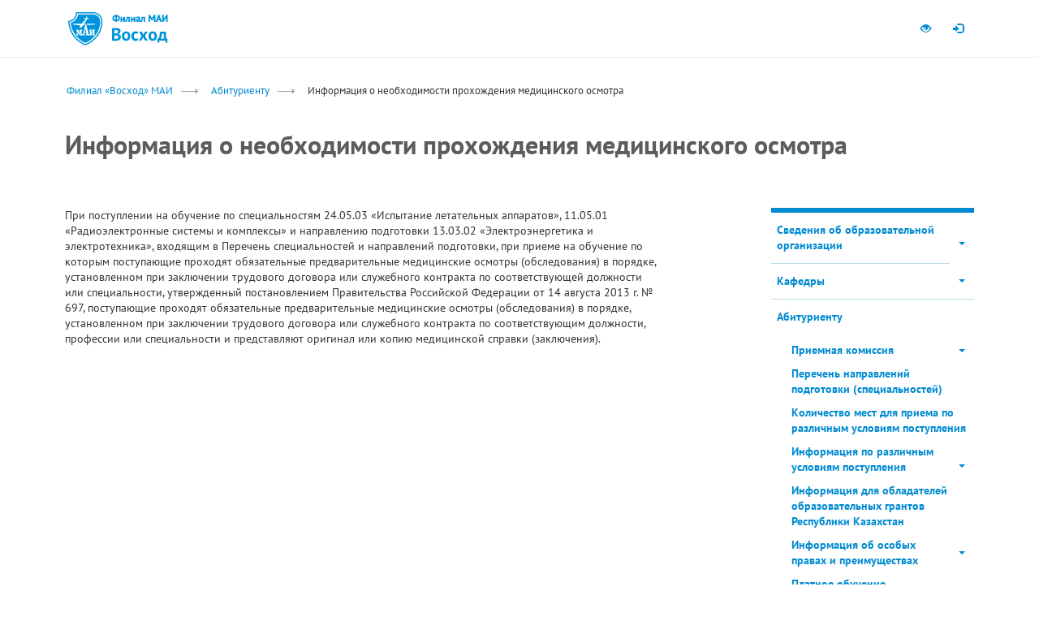

--- FILE ---
content_type: text/html; charset=UTF-8
request_url: https://voshod.mai.ru/2020/june/med_osmotr
body_size: 10154
content:
<!DOCTYPE html>
<html lang="ru">
<head>

<meta http-equiv="X-UA-Compatible" content="IE=edge">
<meta http-equiv="Content-Type" content="text/html; charset=utf-8">

<script src="/bitrix/templates/mai_branch/js/jquery-1.11.1.min.js"></script>
<script type="text/javascript">

function createCookie(name,value,days) {
	if (days) {
		var date = new Date();
		date.setTime(date.getTime()+(days*24*60*60*1000));
		var expires = "; expires="+date.toGMTString();
	}
	else var expires = "";
	document.cookie = name+"="+value+expires+"; path=/";
}

function readCookie(name) {
	var nameEQ = name + "=";
	var ca = document.cookie.split(';');
	for(var i=0;i < ca.length;i++) {
		var c = ca[i];
		while (c.charAt(0)==' ') c = c.substring(1,c.length);
		if (c.indexOf(nameEQ) == 0) return c.substring(nameEQ.length,c.length);
	}
	return null;
}

function eraseCookie(name) {
	createCookie(name,"",-1);
}

var mview = readCookie('mview');
if (mview && mview == 'N'){
	document.writeln('<meta name="viewport" content="width=1024">')
}else{
	document.writeln('<meta name="viewport" content="width=device-width, initial-scale=1.0">');
}


window.time = Date.now();
console.time('document.ready');

</script>


<meta http-equiv="Content-Type" content="text/html; charset=UTF-8" />
<link href="/bitrix/cache/css/s7/mai_branch/template_d9c09724a91d26853e57e83b2a0ccbde/template_d9c09724a91d26853e57e83b2a0ccbde_v1.css?17690081252969" type="text/css" rel="stylesheet" data-template-style="true"/>
<title>Информация о необходимости прохождения медицинского осмотра</title>

<link rel="stylesheet" href="/bitrix/templates/mai_branch/bootstrap/css/bootstrap.css" />
<link rel="stylesheet" type="text/css" href="/bitrix/templates/mai_branch/css/all.css" />
<link rel="stylesheet" href="/bitrix/templates/mai_branch/pushmenu/component.css" />
<link rel="stylesheet" href="/bitrix/templates/mai_branch/css/branch.css" />
<link rel="stylesheet" href="/bitrix/templates/mai_branch/css/tmp.css" />





<link rel="apple-touch-icon" sizes="57x57" href="/bitrix/templates/mai_branch/img/label/apple-touch-icon-57x57.png">
<link rel="apple-touch-icon" sizes="60x60" href="/bitrix/templates/mai_branch/img/label/apple-touch-icon-60x60.png">
<link rel="apple-touch-icon" sizes="72x72" href="/bitrix/templates/mai_branch/img/label/apple-touch-icon-72x72.png">
<link rel="apple-touch-icon" sizes="76x76" href="/bitrix/templates/mai_branch/img/label/apple-touch-icon-76x76.png">
<link rel="apple-touch-icon" sizes="114x114" href="/bitrix/templates/mai_branch/img/label/apple-touch-icon-114x114.png">
<link rel="apple-touch-icon" sizes="120x120" href="/bitrix/templates/mai_branch/img/label/apple-touch-icon-120x120.png">
<link rel="apple-touch-icon" sizes="144x144" href="/bitrix/templates/mai_branch/img/label/apple-touch-icon-144x144.png">
<link rel="apple-touch-icon" sizes="152x152" href="/bitrix/templates/mai_branch/img/label/apple-touch-icon-152x152.png">
<link rel="apple-touch-icon" sizes="180x180" href="/bitrix/templates/mai_branch/img/label/apple-touch-icon-180x180.png">
<link rel="icon" type="image/png" href="/bitrix/templates/mai_branch/img/label/favicon-32x32.png" sizes="32x32">
<link rel="icon" type="image/png" href="/bitrix/templates/mai_branch/img/label/favicon-96x96.png" sizes="96x96">
<link rel="icon" type="image/png" href="/bitrix/templates/mai_branch/img/label/android-chrome-192x192.png" sizes="192x192">
<meta name="msapplication-square70x70logo" content="/bitrix/templates/mai_branch/img/label/smalltile.png" />
<meta name="msapplication-square150x150logo" content="/bitrix/templates/mai_branch/img/label/mediumtile.png" />
<meta name="msapplication-wide310x150logo" content="/bitrix/templates/mai_branch/img/label/widetile.png" />
<meta name="msapplication-square310x310logo" content="/bitrix/templates/mai_branch/img/label/largetile.png" />
<link rel="shortcut icon" href="/bitrix/templates/mai_branch/img/label/favicon-2015.ico" type="image/x-icon" />



</head>
<body class="cbp-spmenu-push ">







<div id="cbp-spmenu-s2" class="cbp-spmenu cbp-spmenu-vertical cbp-spmenu-right"></div>
<a href="#" class="cbp-spmenu-area-outer"></a>
<div id="message" class="j-hidden"></div>




<div id="mainbody">





	<nav class="navbar navbar-static-top hidden-xs" id="navbar-top">
		<div class="container">
			<div id="navbar-quicknav" class="navbar-collapse collapse">
				<!--temp
								-->

				<ul class="nav navbar-nav navbar-right" style="width:auto;">

					<!--
					<li class="b-cbp-spmenu-item specproj"><a class="" href="http://mai.ru/other/rector/">Интернет-приёмная</a></li>
					<li class="b-cbp-spmenu-item specproj"><a target="_blank"  data-clone="true" href="http://www.mai.ru/newleader" class="" style="">Школа управления</a></li>

					<li class="b-cbp-spmenu-item specproj"><a target="_blank"  data-clone="true" href="https://pay.mai.ru/" >PayMAI</a></li>
					<li class="hidden-xs">
						<a href="http://en.mai.ru/" class="j-inline-block" style="width:40px;"><img style="margin-top:-2px;display:inline-block;" src="/bitrix/templates/mai_branch/img/icon-flag-gb.gif"></a>
					</li>
					-->
					<li><a class="b-icon btn-blind" title="Перейти на версию сайта для слабовидящих" href="/?blind=Y" itemprop="Copy"><span class="hidden-xs glyphicon glyphicon-eye-open"></span><span class="visible-xs">Для слабовидящих</span></a></li>

												
<!--<li id="user-register-btn"><a href="/auth/?register=yes&backurl" data-toggle="modal" data-placement="bottom" title="Регистрация" data-target="#modal-auth" class="bs-tooltip"><span class="hidden-xs glyphicon glyphicon-ok"></span><span class="visible-xs">Регистрация</span></a>
</li>
-->
<li id="user-login-btn"><a class="bs-tooltip b-icon" data-target="#modal-auth" title="" data-placement="bottom" data-toggle="modal" href="#" data-original-title="Авторизоваться"><span class="hidden-xs glyphicon glyphicon-log-in"></span><span class="visible-xs">Войти</span></a></li>


<!-- block modal auth -->
<div class="modal fade" id="modal-auth" tabindex="-1" role="dialog" aria-labelledby="modal-auth-label" aria-hidden="true">
	<div class="modal-dialog modal-sm">
		<div class="modal-content">
		
			
			<form action="/2020/june/med_osmotr?login=yes" method="post">

								<input type="hidden" name="backurl" value="/2020/june/med_osmotr" />
								<input type="hidden" name="AUTH_FORM" value="Y" />
				<input type="hidden" name="TYPE" value="AUTH" />														
				
				<div class="modal-header">
					<button type="button" class="close hidden-sm" data-dismiss="modal" aria-label="Close"><span aria-hidden="true">&times;</span></button>
					<h5 class="modal-title" id="modal-auth-label">Авторизация</h5>
				</div>
				<div class="modal-body">
		  
					<div class="form-group">
						<label for="user-login">Логин</label>
						<input type="input" name="USER_LOGIN" class="form-control" id="user-login" placeholder="Введите логин">
					</div>
					<div class="form-group">
						<label for="user-password">Пароль</label>
						<input type="password" class="form-control" name="USER_PASSWORD" id="user-password" placeholder="Пароль" aria-describedby="user-password-help">
						<span id="user-password-help" class="help-block"><a href="/auth/?forgot_password=yes&backurl">Забыли пароль?</a></span>
					</div>

				</div>
				<div class="modal-footer">
					<div class="b-table j-100">
						<div class="b-td"><button type="submit" class="pull-left btn btn-success">Войти</button></div>
						<div class="b-td text-right text-middle"><a class="j-bold" href="/auth/?register=yes&backurl">Регистрация</a></div>
					</div>
				</div>
			</form><!-- /block auth form -->
															
					
					
		</div>
	</div>
</div><!-- /block modal auth -->





					<!--
					<li data-pushmenu-display="false" class="visible-sm j-marg-left">
						<form action="/search/">
						<div class="navbar-search">
							<input type="text" name="q" class="form-control navbar-search-textinput" placeholder="Поиск"><div class="navbar-search-btn-wrap"><button type="submit" class="btn btn-default"><span class="glyphicon glyphicon-search"></span></button></div>
						</div>
						<input type="hidden" name="cx" value="000267500624155255505:qznp4y-wfpa" />
						<input type="hidden" name="cof" value="FORID:10" />
						<input type="hidden" name="ie" value="utf-8" />
						</form>
					</li>
					-->
				</ul>
			</div>
		</div>
	</nav>



	
	<nav class="navbar navbar-static-top navbar-mai" role="navigation" id="navbar-mainmenu">
	<div class="container">
		<div class="visible-xs">

			<button type="button" class="navbar-toggle collapsed" id="pushmenu-toggler">
				<span class="sr-only">Toggle navigation</span>
				<span class="icon-bar"></span>
				<span class="icon-bar"></span>
				<span class="icon-bar"></span>
			</button>

			
			<div class="logo">
				<a class="logo__logo-mai" title="mai.ru" href="https://mai.ru/"><img src="/bitrix/templates/mai_branch/img/logo/logo.png" srcset="/bitrix/templates/mai_branch/img/logo/logo.png 1x, /bitrix/templates/mai_branch/img/logo/logo-2x.png 2x" /></a>
				<a class="logo__logo-branch" title="В начало" href="/"><img src="/bitrix/templates/mai_branch/img/logo/logo-voskhod.png" srcset="/bitrix/templates/mai_branch/img/logo/logo-voskhod.png 1x, /bitrix/templates/mai_branch/img/logo/logo-voskhod-2x.png 2x" /></a>
			</div>
		</div>

		<div id="navbar">
			<div class="hidden-xs logo">
				<a class="logo__logo-mai" title="mai.ru" href="https://mai.ru/"><img src="/bitrix/templates/mai_branch/img/logo/logo.png" srcset="/bitrix/templates/mai_branch/img/logo/logo.png 1x, /bitrix/templates/mai_branch/img/logo/logo-2x.png 2x" /></a>
				<a class="logo__logo-branch" title="В начало" href="/"><img src="/bitrix/templates/mai_branch/img/logo/logo-voskhod.png" srcset="/bitrix/templates/mai_branch/img/logo/logo-voskhod.png 1x, /bitrix/templates/mai_branch/img/logo/logo-voskhod-2x.png 2x" /></a>
			</div>
			<!--
			<ul class="nav navbar-nav hidden-xs">

				<li class="dropdown "><a href="/common/" class="dropdown-toggle" role="button" aria-expanded="false"><span class="j-nowrap">О филиале</span> <span class="caret"></span></a>

					<ul class="dropdown-menu" role="menu"><li><a href="/str_ist/">Страницы истории</a></li><li><a href="/headstuf/">Руководство</a></li><li><a href="/structures/">Подразделения</a></li><li><a href="/persons/">Персоналии</a></li><li><a href="/rekvizits/">Реквизиты</a></li></ul>
				</li>
				
				<li class="dropdown "><a href="/education/" class="dropdown-toggle" role="button" aria-expanded="false"><span class="j-nowrap">Образование</span> <span class="caret"></span></a>
					<ul class="dropdown-menu" role="menu">
						<li><a href="/hied/">Высшее образование</a></li><li><a href="/do/">Дополнительное образование</a></li><li><a href="/stip/">Cтипендии</a></li><li><a href="/inkobraz/">Инклюзивное образование</a></li></ul>
				</li>
				
				<li><a href="/science/" ><span class="j-nowrap">Наука</span></a>
				

			</ul>

			<ul class="nav navbar-nav navbar-right visible-sm visible-md visible-lg">
			
				<li class="dropdown"><span class="emblem"><img src="/bitrix/templates/mai_branch/img/emblem.png" srcset="/bitrix/templates/mai_branch/img/emblem.png 1x, /bitrix/templates/mai_branch/img/emblem-2x.png 2x" /></span>
					<a href="" class="dropdown-toggle item-sveden" role="button" aria-expanded="false">Сведения <p>об образовательной организации</p> <span class="caret"></span></a>
					<ul class="dropdown-menu" role="menu">
					<li><a href="/common/" class=" ">Основные сведения</a></li><li><a href="/struct/" class=" ">Структура и органы управления образовательной организацией</a></li><li><a href="/document/" class=" ">Документы</a></li><li><a href="/education/" class=" ">Образование</a></li><li><a href="/eduStandarts/" class=" ">Образовательные стандарты</a></li><li><a href="/employees/" class=" ">Руководство. Педагогический (научно-педагогический) состав</a></li><li><a href="/objects/" class=" ">Материально-техническое обеспечение и оснащенность образовательного процесса</a></li><li><a href="/grants/" class=" ">Стипендии и иные виды материальной поддержки</a></li><li><a href="/paid_edu/" class=" ">Платные образовательные услуги</a></li><li><a href="/budget/" class=" ">Финансово-хозяйственная деятельность</a></li><li><a href="/vacant/" class=" ">Вакантные места для приема (перевода)</a></li></ul>					
				</li>
			</ul>
			-->
		</div>

		
	</div>
</nav> 
				
		
	


	
	<!--
	<div class="j-bg-white collapse" id="searchform-xs" aria-expanded="false">
		<div class="container">
			<div class="row j-padd2-md">
				<div class="col-md-12">
				<form action="/search/">
					<input type="hidden" name="cx" value="000267500624155255505:qznp4y-wfpa" />
					<input type="hidden" name="cof" value="FORID:10" />
					<input type="hidden" name="ie" value="utf-8" />
					<div id="mobi-search"><input id="searchform-xs-input" type="text" name="q" class="form-control" placeholder="Поиск"><div id="mobi-search-btn-wrap"><button type="submit" class="btn btn-default">Найти</button></div></div>
				</form>
				</div>
			</div>
		</div>
	</div>
	-->

	
	



			
				 	

		
	<div class="b-departments-path">
		<div class="container">
			<div class="row j-marg-top"><div class="col-md-12"><ol class="breadcrumb"><li><a href="/">Филиал «Восход» МАИ</a></li><li><a href="/abitur/">Абитуриенту</a></li><li><span>Информация о необходимости прохождения медицинского осмотра</span></li></ol></div></div>			<div class="row">
				<div class="col-md-12"><h1 class="b-departments-heading-section j-marg2-lg">Информация о необходимости прохождения медицинского осмотра</h1></div>
			</div>
		</div>
	</div>
	
	<div id="b-submenu-tablet-btn-container" class="j-hidden">
		<div class="container">
			<div class="row">
				<div class="col-md-12"><a href="#" class="btn btn-default"><span class="glyphicon glyphicon-chevron-right j-color-white "></span></a></div>
			</div>
		</div>
	</div>

	<div class="j-bg-mobi b-departments-content">
		<div class="container">
			<div class="row text-lh-sm j-marg-bottom">
			
			
				<div id="b-submenu-tablet" class="j-hidden col-sm-3 j-padd2-md"></div>

			
				<div class="b-textbody col-sm-9 col-md-8 j-padd2-md">




<div itemprop="priemMedic">
	 При поступлении на обучение по специальностям 24.05.03 «Испытание летательных аппаратов», 11.05.01 «Радиоэлектронные системы и комплексы» и направлению подготовки 13.03.02 «Электроэнергетика и электротехника», входящим в Перечень специальностей и направлений подготовки, при приеме на обучение по которым поступающие проходят обязательные предварительные медицинские осмотры (обследования) в порядке, установленном при заключении трудового договора или служебного контракта по соответствующей должности или специальности, утвержденный постановлением Правительства Российской Федерации от 14 августа 2013 г. № 697, поступающие проходят обязательные предварительные медицинские осмотры (обследования) в порядке, установленном при заключении трудового договора или служебного контракта по соответствующим должности, профессии или специальности и представляют оригинал или копию медицинской справки (заключения).
</div>
 <br>				</div>
				
				
				<div class="visible-xs clearfix"></div>				
				
				
	<div class="b-sidebar col-sm-3 col-md-3 col-md-offset-1 col-md-pull-0 j-padd2-md">


<div class="j-border-brand2-top j-marg-bottom-xlg">
<ul class="b-vertical-multilevel-menu b-catalog j-bold">
<li><a href="/sveden/" class=" item-link">Сведения об образовательной организации<span class="item-toggle" style="visibility:hidden;"><span class="caret"></span></span></a><ul class="collapsed hidden"><li><a href="/common/">Основные сведения</a></li><li><a href="/struct/">Структура и органы управления образовательной организацией</a></li><li><a href="/document/">Документы</a></li><li><a href="/education/">Образование</a></li><li><a href="/eduStandarts/">Образовательные стандарты и требования</a></li><li><a href="/managers/">Руководство</a></li><li><a href="/employees/">Педагогический состав</a></li><li><a href="/objects/">Материально-техническое обеспечение и оснащённость образовательного процесса. Доступная среда</a></li><li><a href="/grants/">Стипендии и меры поддержки обучающихся</a></li><li><a href="/paid_edu/">Платные образовательные услуги</a></li><li><a href="/budget/">Финансово-хозяйственная деятельность</a></li><li><a href="/vacant/">Вакантные места для приема (перевода)</a></li><li><a href="/inter/">Международное сотрудничество</a></li><li><a href="/catering/">Организация питания в образовательной организации</a></li></ul></li><li><a href="/kafedry/" class=" item-link">Кафедры<span class="item-toggle" style="visibility:hidden;"><span class="caret"></span></span></a><ul class="collapsed hidden"><li><a href="/b11/">Кафедра Б11 «Конструкция и испытания летательных аппаратов»</a></li><li><a href="/b12/">Кафедра Б12 «Экономика и менеджмент»</a></li><li><a href="/b21/">Кафедра Б21 «Вычислительные системы и технологии»</a></li><li><a href="/b22/">Кафедра Б22 «Математическое и программное обеспечение  информационных систем»</a></li></ul></li><li><a href="/abitur/" class=" open ">Абитуриенту <span class="open"></span></a><ul><li><a href="/priemn_kom/" class=" item-link">Приемная комиссия<span class="item-toggle" style="visibility:hidden;"><span class="caret"></span></span></a><ul class="collapsed hidden"><li><a href="/kont_vr_rab/">Контакты и время работы</a></li><li><a href="/pravila_priema/">Правила приема </a></li><li><a href="/sroki_prov_priema/">Информация о сроках проведения приема</a></li><li><a href="/doc_dlya_post/">Документы, необходимые для поступления</a></li><li><a href="/mesta_priema_doc/">Места приема документов</a></li><li><a href="/priem_doc_el_form/">Возможность приема заявлений и необходимых документов в электронно-цифровой форме</a></li><li><a href="/pocht_adr_doc/">Информация о почтовых адресах для направления документов, необходимых для поступления</a></li><li><a href="/pocht_adr_el_doc/">Информация об электронных адресах для направления документов, необходимых для поступления в электронной форме</a></li></ul></li><li><a href="/perechen_napr/" class=" ">Перечень направлений подготовки (специальностей)</a></li><li><a href="/kol_mest/" class=" ">Количество мест для приема по различным условиям поступления</a></li><li><a href="/usl_post/" class=" item-link">Информация по различным условиям поступления<span class="item-toggle" style="visibility:hidden;"><span class="caret"></span></span></a><ul class="collapsed hidden"><li><a href="/postupl_EGE/">Поступление по результатам ЕГЭ</a></li><li><a href="/postupl_ekz/">Поступление по результатам внутренних экзаменов</a></li></ul></li><li><a href="/grant_RK/" class=" ">Информация для обладателей образовательных грантов Республики Казахстан</a></li><li><a href="/osob_prava/" class=" item-link">Информация об особых правах и преимуществах<span class="item-toggle" style="visibility:hidden;"><span class="caret"></span></span></a><ul class="collapsed hidden"><li><a href="/priem_inostr/">Прием иностранных граждан</a></li></ul></li><li><a href="/platn_obuch/" class=" ">Платное обучение</a></li><li><a href="/Lgoty_pob_olimp/" class=" ">Льготы победителям и призёрам олимпиад</a></li><li><a href="/individ_dost/" class=" ">Информация о порядке учета индивидуальных достижений</a></li><li><a href="/cel_priem/" class=" ">Целевой приём</a></li><li><a href="/min_ball/" class=" ">Минимальные баллы вступительных испытаний</a></li><li><a href="/med_osmotr/" class="item-selected ">Информация о необходимости прохождения медицинского осмотра</a></li><li><a href="/nal_obsh/" class=" ">Информация о наличии общежития</a></li><li><a href="/itogi_priema/" class=" ">Итоги приема</a></li></ul><li><a href="/student/" class=" item-link">Информация для студентов филиала<span class="item-toggle" style="visibility:hidden;"><span class="caret"></span></span></a><ul class="collapsed hidden"><li><a href="/shedulare/">Расписание занятий</a></li><li><a href="/session/">Расписание зимней экзаменационной сессии</a></li></ul></li><li><a href="/employee/" class=" item-link">Информация для сотрудников филиала<span class="item-toggle" style="visibility:hidden;"><span class="caret"></span></span></a><ul class="collapsed hidden"><li><a href="/konkurs/">Конкурсы на замещение вакантных должностей</a></li></ul></li><li><a href="/patriot/" class=" ">Патриотическое воспитание. Профилактика правонарушений</a></li><li><a href="/news/" class=" item-link">Новости<span class="item-toggle" style="visibility:hidden;"><span class="caret"></span></span></a><ul class="collapsed hidden"><li><a href="/2019/">2019 год</a></li><li><a href="/2020/">2020 год</a></li><li><a href="/2021/">2021 год</a></li><li><a href="/2022/">2022 год</a></li><li><a href="/2023/">2023 год</a></li><li><a href="/2024/">2024 год</a></li><li><a href="/2025/">2025 год</a></li><li><a href="/gagarinskie_chteniya/">Международная молодёжная научная конференция &quot;Гагаринские чтения&quot;</a></li><li><a href="/otkritie_mejdynarodnie_internet_olimpiady/">Открытые Международные студенческие Интернет-олимпиады</a></li></ul></li><li><a href="/olymps/" class=" item-link">Олимпиада<span class="item-toggle" style="visibility:hidden;"><span class="caret"></span></span></a><ul class="collapsed hidden"><li><a href="/rez_olymps_second_tur/">Результаты второго тура</a></li></ul></li><li><a href="/cyber/" class=" ">Кибербез-ликбез</a></li><li><a href="/koronavirus/" class=" item-link">Противодействие распространению коронавирусной инфекции<span class="item-toggle" style="visibility:hidden;"><span class="caret"></span></span></a><ul class="collapsed hidden"><li><a href="/korona_glavnoe/">Главное о коронавирусе</a></li><li><a href="/korona_prof/">Меры профилактики</a></li><li><a href="/korona_dist/">Дистанционное обучение</a></li><li><a href="/korona_doc/">Документы</a></li></ul></li></ul>
</div>

<br/>
<div class="information-block">
	<div class="information-block-header j-bold j-marg-bottom text-lg">
	Контакты	</div>
	<div class="information-block-body">
	<b>И.о. директора филиала:</b> Набатов Нуржан Нурбулатович<br>
<br>
 <b>Адрес:</b> 468320, г. Байконур, ул. Гагарина , 5<br>
<br>
 <b>Тел./Факс:</b> +7 (33622) 5-14-43<br>
<br>
 <b>E-mail:</b> <a href="mailto:vosxod.mai@bk.ru">vosxod.mai@bk.ru</a><br>
<br>
 <b>Мы в социальных сетях:</b> <br>
 <a href="https://vk.com/club131443758"><img width="30" src="http://files.mai.ru/site/unit/voshod/images/vk.svg"></a>&nbsp;
<!--
 <a href="https://www.instagram.com/voshod_v_baikonur/"><img width="30" src="http://files.mai.ru/site/unit/voshod/images/instagram.svg"></a>
-->	</div>
</div>

				</div>
				
				
				
				
				
				
				
				
				
				
				
				
				
				
			</div>
		</div>
	</div>
	
	
	
	
	





	<div id="footer" class="j-bg-lightblue">
		<div class="container">
			<!--
			<div class="row ">
				
						
				<div class="hidden-xs col-sm-4 col-md-2 j-marg-bottom">
					<h5><a href="/common/">О филиале</a></h5>
					<ul class="j-vlist j-vlist-by-border text-sm">
						<li><a href="/str_ist/">Страницы истории</a></li><li><a href="/headstuf/">Руководство</a></li><li><a href="/structures/">Подразделения</a></li><li><a href="/persons/">Персоналии</a></li><li><a href="/rekvizits/">Реквизиты</a></li>
					</ul>
				</div>
				<div class="hidden-xs col-sm-4 col-md-2 j-marg-bottom">
					<h5><a href="/common/">Образование</a></h5>
					<ul class="j-vlist j-vlist-by-border text-sm"><li><a href="/hied/">Высшее образование</a></li><li><a href="/do/">Дополнительное образование</a></li><li><a href="/stip/">Cтипендии</a></li><li><a href="/inkobraz/">Инклюзивное образование</a></li></ul>
				</div>		
				<div class="hidden-xs col-sm-4 col-md-2 j-marg-bottom">
					<h5><a href="/common/">Абитуриенту</a></h5>
					<ul class="j-vlist j-vlist-by-border text-sm"><li><a href="/priemcom/">Приемная комиссия</a></li><li><a href="/pernapr/">Перечень направлений подготовки (специальностей) </a></li><li><a href="/planprm/">План приёма на бюджетные и платные места</a></li><li><a href="/provedenie/">Календарь абитуриента 2018</a></li><li><a href="/postEGE/">Поступление по результатам ЕГЭ</a></li><li><a href="/posBBE/">Поступление по результатам внутренних экзаменов</a></li><li><a href="/prm_cost/">Платное обучение</a></li><li><a href="/porydok/">Поступление в УВЦ</a></li><li><a href="/personal-achievement/">Информация о порядке учета индивидуальных достижений</a></li><li><a href="/bally/">Минимальные баллы вступительных испытаний</a></li><li><a href="/osobie_prava/">Особые права и преимущества, предоставляемые поступающим</a></li><li><a href="/osmotr/">Информация о необходимости прохождения медицинских осмотров</a></li><li><a href="/obzezitie/">Информация о наличии общежития</a></li><li><a href="/resofpriem2017/">Итоги приема</a></li></ul>
				</div>					
				<div class="j-marg2"><a id="btn-goto-mobile" href="#">Мобильная версия</a></div>
			
			
			
			
				<div class="col-sm-12">
					<ul>
											</ul>
					
				</div>
					

				
			</div>
			-->
			<div class="row">
				<!--
				<div class="col-md-12 j-marg2-sm"><a id="btn-goto-mobile" href="#">Мобильная версия</a></div>
				-->
				<div class="col-md-12 text-xs text-muted">&copy; 1997—2026 МАИ</div>				
			</div>

		</div>
	</div>

	
</div><!--/mainbody-->







<div id="toTop"><a class="btn btn-default" data-toggle="tooltip" data-placement="left" title="Наверх" href="#"><span class="j-color-white glyphicon glyphicon-chevron-up"></span></a></div>
<!-- Bootstrap core JavaScript
================================================== -->
<!-- Placed at the end of the document so the pages load faster -->


<script src="/bitrix/templates/mai_branch/bootstrap/js/bootstrap.min.js"></script>
<!-- IE10 viewport hack for Surface/desktop Windows 8 bug -->
<script src="/bitrix/templates/mai_branch/js/ie10-viewport-bug-workaround.js"></script>

<script src="/bitrix/templates/mai_branch/pushmenu/classie.js"></script>
<script src="/bitrix/templates/mai_branch/js/pushmenu-for-deps-init.js"></script>

<script src="/bitrix/templates/mai_branch/js/device.min.js"></script>
<script src="/bitrix/templates/mai_branch/js/init.js?v=5"></script>


<!-- Yandex.Metrika counter -->
<script type="text/javascript">
    (function (d, w, c) {
        (w[c] = w[c] || []).push(function() {
            try {
                w.yaCounter1777867 = new Ya.Metrika({
                    id:1777867,
                    clickmap:true,
                    trackLinks:true,
                    accurateTrackBounce:true,
                    webvisor:true
                });
            } catch(e) { }
        });

        var n = d.getElementsByTagName("script")[0],
            s = d.createElement("script"),
            f = function () { n.parentNode.insertBefore(s, n); };
        s.type = "text/javascript";
        s.async = true;
        s.src = "https://mc.yandex.ru/metrika/watch.js";

        if (w.opera == "[object Opera]") {
            d.addEventListener("DOMContentLoaded", f, false);
        } else { f(); }
    })(document, window, "yandex_metrika_callbacks");
</script>
<noscript><div><img src="https://mc.yandex.ru/watch/1777867" style="position:absolute; left:-9999px;" alt="" /></div></noscript>



<!-- Yandex.Metrika отдельно для сайта strela.mai.ru -->
<script type="text/javascript" >
   (function(m,e,t,r,i,k,a){m[i]=m[i]||function(){(m[i].a=m[i].a||[]).push(arguments)};
   m[i].l=1*new Date();
   for (var j = 0; j < document.scripts.length; j++) {if (document.scripts[j].src === r) { return; }}
   k=e.createElement(t),a=e.getElementsByTagName(t)[0],k.async=1,k.src=r,a.parentNode.insertBefore(k,a)})
   (window, document, "script", "https://mc.yandex.ru/metrika/tag.js", "ym");

   ym(95999868, "init", {
        clickmap:true,
        trackLinks:true,
        accurateTrackBounce:true
   });
</script>
<noscript><div><img src="https://mc.yandex.ru/watch/95999868" style="position:absolute; left:-9999px;" alt="" /></div></noscript>
<!-- /Yandex.Metrika counter -->




<!-- Global site tag (gtag.js) - Google Analytics -->
<!-- End Twitter universal website tag code -->


<script type="text/javascript">
  (function(d, t, p) {
	  var j = d.createElement(t); j.async = true; j.type = "text/javascript";
	  j.src = ("https:" == p ? "https:" : "http:") + "//stat.sputnik.ru/cnt.js";
	  var s = d.getElementsByTagName(t)[0]; s.parentNode.insertBefore(j, s);
  })(document, "script", document.location.protocol);
</script>






<div class="hidden" id="jeemw_debug"></div>
</body>
</html>

--- FILE ---
content_type: text/css
request_url: https://voshod.mai.ru/bitrix/templates/mai_branch/pushmenu/component.css
body_size: 360
content:

.cbp-spmenu-push-toleft
{
	left: -190px;
}
.cbp-spmenu-push-toleft
{
	left: -240px !important;
}

@media screen and (max-width:768px){
	.cbp-spmenu, .cbp-spmenu-push
	{
		transition: all 0.3s ease 0s;
	}

	.cbp-spmenu-push 
	{
		left: 0;
		overflow-x: hidden;
		position: relative;
	}
}
.cbp-spmenu-right.cbp-spmenu-open
{
	right: 0;
}
.cbp-spmenu-right
{
	right: -190px;
}
.cbp-spmenu-vertical
{
	font-size: 90%;
	width: 190px;
}
/*
.cbp-spmenu, .cbp-spmenu-push
{
	transition: all 0.3s ease 0s;
}
*/
.cbp-spmenu-right
{
	right: -240px;
}
.cbp-spmenu-vertical
{
	height: 100%;
	top: 0;
	width: 240px;
	z-index: 1000;
	overflow-y: scroll;
}
.cbp-spmenu
{
	background: none repeat scroll 0 0 #47A3DA;
	position: fixed;
}